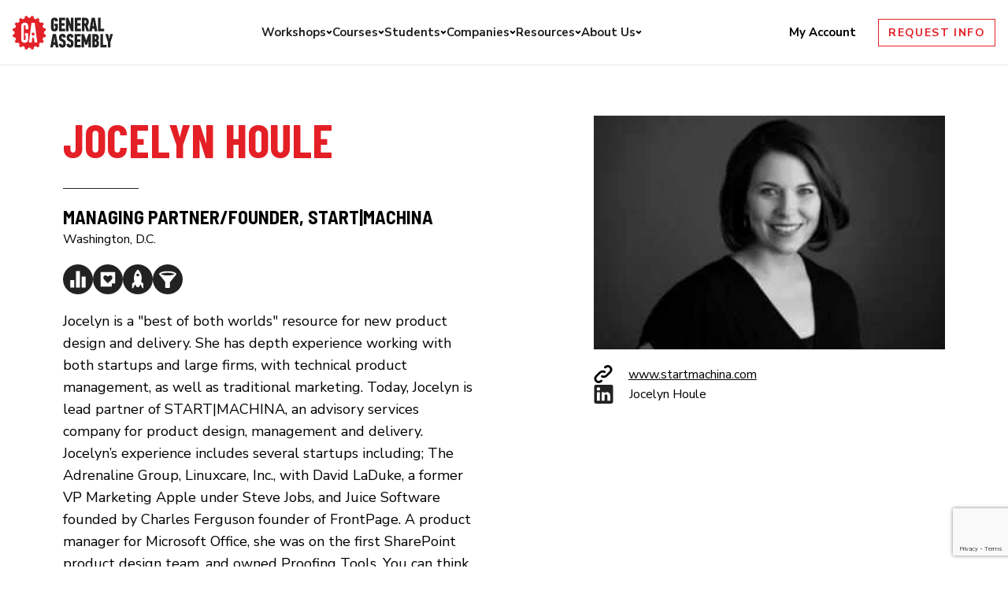

--- FILE ---
content_type: text/html; charset=utf-8
request_url: https://www.google.com/recaptcha/api2/anchor?ar=1&k=6Lev_HEoAAAAAHf7psBpw5EDu7uZsy4wecDOzo_V&co=aHR0cHM6Ly9nZW5lcmFsYXNzZW1iLmx5OjQ0Mw..&hl=en&v=PoyoqOPhxBO7pBk68S4YbpHZ&size=invisible&anchor-ms=20000&execute-ms=30000&cb=faliv6ybi9nc
body_size: 48581
content:
<!DOCTYPE HTML><html dir="ltr" lang="en"><head><meta http-equiv="Content-Type" content="text/html; charset=UTF-8">
<meta http-equiv="X-UA-Compatible" content="IE=edge">
<title>reCAPTCHA</title>
<style type="text/css">
/* cyrillic-ext */
@font-face {
  font-family: 'Roboto';
  font-style: normal;
  font-weight: 400;
  font-stretch: 100%;
  src: url(//fonts.gstatic.com/s/roboto/v48/KFO7CnqEu92Fr1ME7kSn66aGLdTylUAMa3GUBHMdazTgWw.woff2) format('woff2');
  unicode-range: U+0460-052F, U+1C80-1C8A, U+20B4, U+2DE0-2DFF, U+A640-A69F, U+FE2E-FE2F;
}
/* cyrillic */
@font-face {
  font-family: 'Roboto';
  font-style: normal;
  font-weight: 400;
  font-stretch: 100%;
  src: url(//fonts.gstatic.com/s/roboto/v48/KFO7CnqEu92Fr1ME7kSn66aGLdTylUAMa3iUBHMdazTgWw.woff2) format('woff2');
  unicode-range: U+0301, U+0400-045F, U+0490-0491, U+04B0-04B1, U+2116;
}
/* greek-ext */
@font-face {
  font-family: 'Roboto';
  font-style: normal;
  font-weight: 400;
  font-stretch: 100%;
  src: url(//fonts.gstatic.com/s/roboto/v48/KFO7CnqEu92Fr1ME7kSn66aGLdTylUAMa3CUBHMdazTgWw.woff2) format('woff2');
  unicode-range: U+1F00-1FFF;
}
/* greek */
@font-face {
  font-family: 'Roboto';
  font-style: normal;
  font-weight: 400;
  font-stretch: 100%;
  src: url(//fonts.gstatic.com/s/roboto/v48/KFO7CnqEu92Fr1ME7kSn66aGLdTylUAMa3-UBHMdazTgWw.woff2) format('woff2');
  unicode-range: U+0370-0377, U+037A-037F, U+0384-038A, U+038C, U+038E-03A1, U+03A3-03FF;
}
/* math */
@font-face {
  font-family: 'Roboto';
  font-style: normal;
  font-weight: 400;
  font-stretch: 100%;
  src: url(//fonts.gstatic.com/s/roboto/v48/KFO7CnqEu92Fr1ME7kSn66aGLdTylUAMawCUBHMdazTgWw.woff2) format('woff2');
  unicode-range: U+0302-0303, U+0305, U+0307-0308, U+0310, U+0312, U+0315, U+031A, U+0326-0327, U+032C, U+032F-0330, U+0332-0333, U+0338, U+033A, U+0346, U+034D, U+0391-03A1, U+03A3-03A9, U+03B1-03C9, U+03D1, U+03D5-03D6, U+03F0-03F1, U+03F4-03F5, U+2016-2017, U+2034-2038, U+203C, U+2040, U+2043, U+2047, U+2050, U+2057, U+205F, U+2070-2071, U+2074-208E, U+2090-209C, U+20D0-20DC, U+20E1, U+20E5-20EF, U+2100-2112, U+2114-2115, U+2117-2121, U+2123-214F, U+2190, U+2192, U+2194-21AE, U+21B0-21E5, U+21F1-21F2, U+21F4-2211, U+2213-2214, U+2216-22FF, U+2308-230B, U+2310, U+2319, U+231C-2321, U+2336-237A, U+237C, U+2395, U+239B-23B7, U+23D0, U+23DC-23E1, U+2474-2475, U+25AF, U+25B3, U+25B7, U+25BD, U+25C1, U+25CA, U+25CC, U+25FB, U+266D-266F, U+27C0-27FF, U+2900-2AFF, U+2B0E-2B11, U+2B30-2B4C, U+2BFE, U+3030, U+FF5B, U+FF5D, U+1D400-1D7FF, U+1EE00-1EEFF;
}
/* symbols */
@font-face {
  font-family: 'Roboto';
  font-style: normal;
  font-weight: 400;
  font-stretch: 100%;
  src: url(//fonts.gstatic.com/s/roboto/v48/KFO7CnqEu92Fr1ME7kSn66aGLdTylUAMaxKUBHMdazTgWw.woff2) format('woff2');
  unicode-range: U+0001-000C, U+000E-001F, U+007F-009F, U+20DD-20E0, U+20E2-20E4, U+2150-218F, U+2190, U+2192, U+2194-2199, U+21AF, U+21E6-21F0, U+21F3, U+2218-2219, U+2299, U+22C4-22C6, U+2300-243F, U+2440-244A, U+2460-24FF, U+25A0-27BF, U+2800-28FF, U+2921-2922, U+2981, U+29BF, U+29EB, U+2B00-2BFF, U+4DC0-4DFF, U+FFF9-FFFB, U+10140-1018E, U+10190-1019C, U+101A0, U+101D0-101FD, U+102E0-102FB, U+10E60-10E7E, U+1D2C0-1D2D3, U+1D2E0-1D37F, U+1F000-1F0FF, U+1F100-1F1AD, U+1F1E6-1F1FF, U+1F30D-1F30F, U+1F315, U+1F31C, U+1F31E, U+1F320-1F32C, U+1F336, U+1F378, U+1F37D, U+1F382, U+1F393-1F39F, U+1F3A7-1F3A8, U+1F3AC-1F3AF, U+1F3C2, U+1F3C4-1F3C6, U+1F3CA-1F3CE, U+1F3D4-1F3E0, U+1F3ED, U+1F3F1-1F3F3, U+1F3F5-1F3F7, U+1F408, U+1F415, U+1F41F, U+1F426, U+1F43F, U+1F441-1F442, U+1F444, U+1F446-1F449, U+1F44C-1F44E, U+1F453, U+1F46A, U+1F47D, U+1F4A3, U+1F4B0, U+1F4B3, U+1F4B9, U+1F4BB, U+1F4BF, U+1F4C8-1F4CB, U+1F4D6, U+1F4DA, U+1F4DF, U+1F4E3-1F4E6, U+1F4EA-1F4ED, U+1F4F7, U+1F4F9-1F4FB, U+1F4FD-1F4FE, U+1F503, U+1F507-1F50B, U+1F50D, U+1F512-1F513, U+1F53E-1F54A, U+1F54F-1F5FA, U+1F610, U+1F650-1F67F, U+1F687, U+1F68D, U+1F691, U+1F694, U+1F698, U+1F6AD, U+1F6B2, U+1F6B9-1F6BA, U+1F6BC, U+1F6C6-1F6CF, U+1F6D3-1F6D7, U+1F6E0-1F6EA, U+1F6F0-1F6F3, U+1F6F7-1F6FC, U+1F700-1F7FF, U+1F800-1F80B, U+1F810-1F847, U+1F850-1F859, U+1F860-1F887, U+1F890-1F8AD, U+1F8B0-1F8BB, U+1F8C0-1F8C1, U+1F900-1F90B, U+1F93B, U+1F946, U+1F984, U+1F996, U+1F9E9, U+1FA00-1FA6F, U+1FA70-1FA7C, U+1FA80-1FA89, U+1FA8F-1FAC6, U+1FACE-1FADC, U+1FADF-1FAE9, U+1FAF0-1FAF8, U+1FB00-1FBFF;
}
/* vietnamese */
@font-face {
  font-family: 'Roboto';
  font-style: normal;
  font-weight: 400;
  font-stretch: 100%;
  src: url(//fonts.gstatic.com/s/roboto/v48/KFO7CnqEu92Fr1ME7kSn66aGLdTylUAMa3OUBHMdazTgWw.woff2) format('woff2');
  unicode-range: U+0102-0103, U+0110-0111, U+0128-0129, U+0168-0169, U+01A0-01A1, U+01AF-01B0, U+0300-0301, U+0303-0304, U+0308-0309, U+0323, U+0329, U+1EA0-1EF9, U+20AB;
}
/* latin-ext */
@font-face {
  font-family: 'Roboto';
  font-style: normal;
  font-weight: 400;
  font-stretch: 100%;
  src: url(//fonts.gstatic.com/s/roboto/v48/KFO7CnqEu92Fr1ME7kSn66aGLdTylUAMa3KUBHMdazTgWw.woff2) format('woff2');
  unicode-range: U+0100-02BA, U+02BD-02C5, U+02C7-02CC, U+02CE-02D7, U+02DD-02FF, U+0304, U+0308, U+0329, U+1D00-1DBF, U+1E00-1E9F, U+1EF2-1EFF, U+2020, U+20A0-20AB, U+20AD-20C0, U+2113, U+2C60-2C7F, U+A720-A7FF;
}
/* latin */
@font-face {
  font-family: 'Roboto';
  font-style: normal;
  font-weight: 400;
  font-stretch: 100%;
  src: url(//fonts.gstatic.com/s/roboto/v48/KFO7CnqEu92Fr1ME7kSn66aGLdTylUAMa3yUBHMdazQ.woff2) format('woff2');
  unicode-range: U+0000-00FF, U+0131, U+0152-0153, U+02BB-02BC, U+02C6, U+02DA, U+02DC, U+0304, U+0308, U+0329, U+2000-206F, U+20AC, U+2122, U+2191, U+2193, U+2212, U+2215, U+FEFF, U+FFFD;
}
/* cyrillic-ext */
@font-face {
  font-family: 'Roboto';
  font-style: normal;
  font-weight: 500;
  font-stretch: 100%;
  src: url(//fonts.gstatic.com/s/roboto/v48/KFO7CnqEu92Fr1ME7kSn66aGLdTylUAMa3GUBHMdazTgWw.woff2) format('woff2');
  unicode-range: U+0460-052F, U+1C80-1C8A, U+20B4, U+2DE0-2DFF, U+A640-A69F, U+FE2E-FE2F;
}
/* cyrillic */
@font-face {
  font-family: 'Roboto';
  font-style: normal;
  font-weight: 500;
  font-stretch: 100%;
  src: url(//fonts.gstatic.com/s/roboto/v48/KFO7CnqEu92Fr1ME7kSn66aGLdTylUAMa3iUBHMdazTgWw.woff2) format('woff2');
  unicode-range: U+0301, U+0400-045F, U+0490-0491, U+04B0-04B1, U+2116;
}
/* greek-ext */
@font-face {
  font-family: 'Roboto';
  font-style: normal;
  font-weight: 500;
  font-stretch: 100%;
  src: url(//fonts.gstatic.com/s/roboto/v48/KFO7CnqEu92Fr1ME7kSn66aGLdTylUAMa3CUBHMdazTgWw.woff2) format('woff2');
  unicode-range: U+1F00-1FFF;
}
/* greek */
@font-face {
  font-family: 'Roboto';
  font-style: normal;
  font-weight: 500;
  font-stretch: 100%;
  src: url(//fonts.gstatic.com/s/roboto/v48/KFO7CnqEu92Fr1ME7kSn66aGLdTylUAMa3-UBHMdazTgWw.woff2) format('woff2');
  unicode-range: U+0370-0377, U+037A-037F, U+0384-038A, U+038C, U+038E-03A1, U+03A3-03FF;
}
/* math */
@font-face {
  font-family: 'Roboto';
  font-style: normal;
  font-weight: 500;
  font-stretch: 100%;
  src: url(//fonts.gstatic.com/s/roboto/v48/KFO7CnqEu92Fr1ME7kSn66aGLdTylUAMawCUBHMdazTgWw.woff2) format('woff2');
  unicode-range: U+0302-0303, U+0305, U+0307-0308, U+0310, U+0312, U+0315, U+031A, U+0326-0327, U+032C, U+032F-0330, U+0332-0333, U+0338, U+033A, U+0346, U+034D, U+0391-03A1, U+03A3-03A9, U+03B1-03C9, U+03D1, U+03D5-03D6, U+03F0-03F1, U+03F4-03F5, U+2016-2017, U+2034-2038, U+203C, U+2040, U+2043, U+2047, U+2050, U+2057, U+205F, U+2070-2071, U+2074-208E, U+2090-209C, U+20D0-20DC, U+20E1, U+20E5-20EF, U+2100-2112, U+2114-2115, U+2117-2121, U+2123-214F, U+2190, U+2192, U+2194-21AE, U+21B0-21E5, U+21F1-21F2, U+21F4-2211, U+2213-2214, U+2216-22FF, U+2308-230B, U+2310, U+2319, U+231C-2321, U+2336-237A, U+237C, U+2395, U+239B-23B7, U+23D0, U+23DC-23E1, U+2474-2475, U+25AF, U+25B3, U+25B7, U+25BD, U+25C1, U+25CA, U+25CC, U+25FB, U+266D-266F, U+27C0-27FF, U+2900-2AFF, U+2B0E-2B11, U+2B30-2B4C, U+2BFE, U+3030, U+FF5B, U+FF5D, U+1D400-1D7FF, U+1EE00-1EEFF;
}
/* symbols */
@font-face {
  font-family: 'Roboto';
  font-style: normal;
  font-weight: 500;
  font-stretch: 100%;
  src: url(//fonts.gstatic.com/s/roboto/v48/KFO7CnqEu92Fr1ME7kSn66aGLdTylUAMaxKUBHMdazTgWw.woff2) format('woff2');
  unicode-range: U+0001-000C, U+000E-001F, U+007F-009F, U+20DD-20E0, U+20E2-20E4, U+2150-218F, U+2190, U+2192, U+2194-2199, U+21AF, U+21E6-21F0, U+21F3, U+2218-2219, U+2299, U+22C4-22C6, U+2300-243F, U+2440-244A, U+2460-24FF, U+25A0-27BF, U+2800-28FF, U+2921-2922, U+2981, U+29BF, U+29EB, U+2B00-2BFF, U+4DC0-4DFF, U+FFF9-FFFB, U+10140-1018E, U+10190-1019C, U+101A0, U+101D0-101FD, U+102E0-102FB, U+10E60-10E7E, U+1D2C0-1D2D3, U+1D2E0-1D37F, U+1F000-1F0FF, U+1F100-1F1AD, U+1F1E6-1F1FF, U+1F30D-1F30F, U+1F315, U+1F31C, U+1F31E, U+1F320-1F32C, U+1F336, U+1F378, U+1F37D, U+1F382, U+1F393-1F39F, U+1F3A7-1F3A8, U+1F3AC-1F3AF, U+1F3C2, U+1F3C4-1F3C6, U+1F3CA-1F3CE, U+1F3D4-1F3E0, U+1F3ED, U+1F3F1-1F3F3, U+1F3F5-1F3F7, U+1F408, U+1F415, U+1F41F, U+1F426, U+1F43F, U+1F441-1F442, U+1F444, U+1F446-1F449, U+1F44C-1F44E, U+1F453, U+1F46A, U+1F47D, U+1F4A3, U+1F4B0, U+1F4B3, U+1F4B9, U+1F4BB, U+1F4BF, U+1F4C8-1F4CB, U+1F4D6, U+1F4DA, U+1F4DF, U+1F4E3-1F4E6, U+1F4EA-1F4ED, U+1F4F7, U+1F4F9-1F4FB, U+1F4FD-1F4FE, U+1F503, U+1F507-1F50B, U+1F50D, U+1F512-1F513, U+1F53E-1F54A, U+1F54F-1F5FA, U+1F610, U+1F650-1F67F, U+1F687, U+1F68D, U+1F691, U+1F694, U+1F698, U+1F6AD, U+1F6B2, U+1F6B9-1F6BA, U+1F6BC, U+1F6C6-1F6CF, U+1F6D3-1F6D7, U+1F6E0-1F6EA, U+1F6F0-1F6F3, U+1F6F7-1F6FC, U+1F700-1F7FF, U+1F800-1F80B, U+1F810-1F847, U+1F850-1F859, U+1F860-1F887, U+1F890-1F8AD, U+1F8B0-1F8BB, U+1F8C0-1F8C1, U+1F900-1F90B, U+1F93B, U+1F946, U+1F984, U+1F996, U+1F9E9, U+1FA00-1FA6F, U+1FA70-1FA7C, U+1FA80-1FA89, U+1FA8F-1FAC6, U+1FACE-1FADC, U+1FADF-1FAE9, U+1FAF0-1FAF8, U+1FB00-1FBFF;
}
/* vietnamese */
@font-face {
  font-family: 'Roboto';
  font-style: normal;
  font-weight: 500;
  font-stretch: 100%;
  src: url(//fonts.gstatic.com/s/roboto/v48/KFO7CnqEu92Fr1ME7kSn66aGLdTylUAMa3OUBHMdazTgWw.woff2) format('woff2');
  unicode-range: U+0102-0103, U+0110-0111, U+0128-0129, U+0168-0169, U+01A0-01A1, U+01AF-01B0, U+0300-0301, U+0303-0304, U+0308-0309, U+0323, U+0329, U+1EA0-1EF9, U+20AB;
}
/* latin-ext */
@font-face {
  font-family: 'Roboto';
  font-style: normal;
  font-weight: 500;
  font-stretch: 100%;
  src: url(//fonts.gstatic.com/s/roboto/v48/KFO7CnqEu92Fr1ME7kSn66aGLdTylUAMa3KUBHMdazTgWw.woff2) format('woff2');
  unicode-range: U+0100-02BA, U+02BD-02C5, U+02C7-02CC, U+02CE-02D7, U+02DD-02FF, U+0304, U+0308, U+0329, U+1D00-1DBF, U+1E00-1E9F, U+1EF2-1EFF, U+2020, U+20A0-20AB, U+20AD-20C0, U+2113, U+2C60-2C7F, U+A720-A7FF;
}
/* latin */
@font-face {
  font-family: 'Roboto';
  font-style: normal;
  font-weight: 500;
  font-stretch: 100%;
  src: url(//fonts.gstatic.com/s/roboto/v48/KFO7CnqEu92Fr1ME7kSn66aGLdTylUAMa3yUBHMdazQ.woff2) format('woff2');
  unicode-range: U+0000-00FF, U+0131, U+0152-0153, U+02BB-02BC, U+02C6, U+02DA, U+02DC, U+0304, U+0308, U+0329, U+2000-206F, U+20AC, U+2122, U+2191, U+2193, U+2212, U+2215, U+FEFF, U+FFFD;
}
/* cyrillic-ext */
@font-face {
  font-family: 'Roboto';
  font-style: normal;
  font-weight: 900;
  font-stretch: 100%;
  src: url(//fonts.gstatic.com/s/roboto/v48/KFO7CnqEu92Fr1ME7kSn66aGLdTylUAMa3GUBHMdazTgWw.woff2) format('woff2');
  unicode-range: U+0460-052F, U+1C80-1C8A, U+20B4, U+2DE0-2DFF, U+A640-A69F, U+FE2E-FE2F;
}
/* cyrillic */
@font-face {
  font-family: 'Roboto';
  font-style: normal;
  font-weight: 900;
  font-stretch: 100%;
  src: url(//fonts.gstatic.com/s/roboto/v48/KFO7CnqEu92Fr1ME7kSn66aGLdTylUAMa3iUBHMdazTgWw.woff2) format('woff2');
  unicode-range: U+0301, U+0400-045F, U+0490-0491, U+04B0-04B1, U+2116;
}
/* greek-ext */
@font-face {
  font-family: 'Roboto';
  font-style: normal;
  font-weight: 900;
  font-stretch: 100%;
  src: url(//fonts.gstatic.com/s/roboto/v48/KFO7CnqEu92Fr1ME7kSn66aGLdTylUAMa3CUBHMdazTgWw.woff2) format('woff2');
  unicode-range: U+1F00-1FFF;
}
/* greek */
@font-face {
  font-family: 'Roboto';
  font-style: normal;
  font-weight: 900;
  font-stretch: 100%;
  src: url(//fonts.gstatic.com/s/roboto/v48/KFO7CnqEu92Fr1ME7kSn66aGLdTylUAMa3-UBHMdazTgWw.woff2) format('woff2');
  unicode-range: U+0370-0377, U+037A-037F, U+0384-038A, U+038C, U+038E-03A1, U+03A3-03FF;
}
/* math */
@font-face {
  font-family: 'Roboto';
  font-style: normal;
  font-weight: 900;
  font-stretch: 100%;
  src: url(//fonts.gstatic.com/s/roboto/v48/KFO7CnqEu92Fr1ME7kSn66aGLdTylUAMawCUBHMdazTgWw.woff2) format('woff2');
  unicode-range: U+0302-0303, U+0305, U+0307-0308, U+0310, U+0312, U+0315, U+031A, U+0326-0327, U+032C, U+032F-0330, U+0332-0333, U+0338, U+033A, U+0346, U+034D, U+0391-03A1, U+03A3-03A9, U+03B1-03C9, U+03D1, U+03D5-03D6, U+03F0-03F1, U+03F4-03F5, U+2016-2017, U+2034-2038, U+203C, U+2040, U+2043, U+2047, U+2050, U+2057, U+205F, U+2070-2071, U+2074-208E, U+2090-209C, U+20D0-20DC, U+20E1, U+20E5-20EF, U+2100-2112, U+2114-2115, U+2117-2121, U+2123-214F, U+2190, U+2192, U+2194-21AE, U+21B0-21E5, U+21F1-21F2, U+21F4-2211, U+2213-2214, U+2216-22FF, U+2308-230B, U+2310, U+2319, U+231C-2321, U+2336-237A, U+237C, U+2395, U+239B-23B7, U+23D0, U+23DC-23E1, U+2474-2475, U+25AF, U+25B3, U+25B7, U+25BD, U+25C1, U+25CA, U+25CC, U+25FB, U+266D-266F, U+27C0-27FF, U+2900-2AFF, U+2B0E-2B11, U+2B30-2B4C, U+2BFE, U+3030, U+FF5B, U+FF5D, U+1D400-1D7FF, U+1EE00-1EEFF;
}
/* symbols */
@font-face {
  font-family: 'Roboto';
  font-style: normal;
  font-weight: 900;
  font-stretch: 100%;
  src: url(//fonts.gstatic.com/s/roboto/v48/KFO7CnqEu92Fr1ME7kSn66aGLdTylUAMaxKUBHMdazTgWw.woff2) format('woff2');
  unicode-range: U+0001-000C, U+000E-001F, U+007F-009F, U+20DD-20E0, U+20E2-20E4, U+2150-218F, U+2190, U+2192, U+2194-2199, U+21AF, U+21E6-21F0, U+21F3, U+2218-2219, U+2299, U+22C4-22C6, U+2300-243F, U+2440-244A, U+2460-24FF, U+25A0-27BF, U+2800-28FF, U+2921-2922, U+2981, U+29BF, U+29EB, U+2B00-2BFF, U+4DC0-4DFF, U+FFF9-FFFB, U+10140-1018E, U+10190-1019C, U+101A0, U+101D0-101FD, U+102E0-102FB, U+10E60-10E7E, U+1D2C0-1D2D3, U+1D2E0-1D37F, U+1F000-1F0FF, U+1F100-1F1AD, U+1F1E6-1F1FF, U+1F30D-1F30F, U+1F315, U+1F31C, U+1F31E, U+1F320-1F32C, U+1F336, U+1F378, U+1F37D, U+1F382, U+1F393-1F39F, U+1F3A7-1F3A8, U+1F3AC-1F3AF, U+1F3C2, U+1F3C4-1F3C6, U+1F3CA-1F3CE, U+1F3D4-1F3E0, U+1F3ED, U+1F3F1-1F3F3, U+1F3F5-1F3F7, U+1F408, U+1F415, U+1F41F, U+1F426, U+1F43F, U+1F441-1F442, U+1F444, U+1F446-1F449, U+1F44C-1F44E, U+1F453, U+1F46A, U+1F47D, U+1F4A3, U+1F4B0, U+1F4B3, U+1F4B9, U+1F4BB, U+1F4BF, U+1F4C8-1F4CB, U+1F4D6, U+1F4DA, U+1F4DF, U+1F4E3-1F4E6, U+1F4EA-1F4ED, U+1F4F7, U+1F4F9-1F4FB, U+1F4FD-1F4FE, U+1F503, U+1F507-1F50B, U+1F50D, U+1F512-1F513, U+1F53E-1F54A, U+1F54F-1F5FA, U+1F610, U+1F650-1F67F, U+1F687, U+1F68D, U+1F691, U+1F694, U+1F698, U+1F6AD, U+1F6B2, U+1F6B9-1F6BA, U+1F6BC, U+1F6C6-1F6CF, U+1F6D3-1F6D7, U+1F6E0-1F6EA, U+1F6F0-1F6F3, U+1F6F7-1F6FC, U+1F700-1F7FF, U+1F800-1F80B, U+1F810-1F847, U+1F850-1F859, U+1F860-1F887, U+1F890-1F8AD, U+1F8B0-1F8BB, U+1F8C0-1F8C1, U+1F900-1F90B, U+1F93B, U+1F946, U+1F984, U+1F996, U+1F9E9, U+1FA00-1FA6F, U+1FA70-1FA7C, U+1FA80-1FA89, U+1FA8F-1FAC6, U+1FACE-1FADC, U+1FADF-1FAE9, U+1FAF0-1FAF8, U+1FB00-1FBFF;
}
/* vietnamese */
@font-face {
  font-family: 'Roboto';
  font-style: normal;
  font-weight: 900;
  font-stretch: 100%;
  src: url(//fonts.gstatic.com/s/roboto/v48/KFO7CnqEu92Fr1ME7kSn66aGLdTylUAMa3OUBHMdazTgWw.woff2) format('woff2');
  unicode-range: U+0102-0103, U+0110-0111, U+0128-0129, U+0168-0169, U+01A0-01A1, U+01AF-01B0, U+0300-0301, U+0303-0304, U+0308-0309, U+0323, U+0329, U+1EA0-1EF9, U+20AB;
}
/* latin-ext */
@font-face {
  font-family: 'Roboto';
  font-style: normal;
  font-weight: 900;
  font-stretch: 100%;
  src: url(//fonts.gstatic.com/s/roboto/v48/KFO7CnqEu92Fr1ME7kSn66aGLdTylUAMa3KUBHMdazTgWw.woff2) format('woff2');
  unicode-range: U+0100-02BA, U+02BD-02C5, U+02C7-02CC, U+02CE-02D7, U+02DD-02FF, U+0304, U+0308, U+0329, U+1D00-1DBF, U+1E00-1E9F, U+1EF2-1EFF, U+2020, U+20A0-20AB, U+20AD-20C0, U+2113, U+2C60-2C7F, U+A720-A7FF;
}
/* latin */
@font-face {
  font-family: 'Roboto';
  font-style: normal;
  font-weight: 900;
  font-stretch: 100%;
  src: url(//fonts.gstatic.com/s/roboto/v48/KFO7CnqEu92Fr1ME7kSn66aGLdTylUAMa3yUBHMdazQ.woff2) format('woff2');
  unicode-range: U+0000-00FF, U+0131, U+0152-0153, U+02BB-02BC, U+02C6, U+02DA, U+02DC, U+0304, U+0308, U+0329, U+2000-206F, U+20AC, U+2122, U+2191, U+2193, U+2212, U+2215, U+FEFF, U+FFFD;
}

</style>
<link rel="stylesheet" type="text/css" href="https://www.gstatic.com/recaptcha/releases/PoyoqOPhxBO7pBk68S4YbpHZ/styles__ltr.css">
<script nonce="oEkG3EyLF2zpRtwbN1VWNQ" type="text/javascript">window['__recaptcha_api'] = 'https://www.google.com/recaptcha/api2/';</script>
<script type="text/javascript" src="https://www.gstatic.com/recaptcha/releases/PoyoqOPhxBO7pBk68S4YbpHZ/recaptcha__en.js" nonce="oEkG3EyLF2zpRtwbN1VWNQ">
      
    </script></head>
<body><div id="rc-anchor-alert" class="rc-anchor-alert"></div>
<input type="hidden" id="recaptcha-token" value="[base64]">
<script type="text/javascript" nonce="oEkG3EyLF2zpRtwbN1VWNQ">
      recaptcha.anchor.Main.init("[\x22ainput\x22,[\x22bgdata\x22,\x22\x22,\[base64]/[base64]/[base64]/[base64]/[base64]/[base64]/[base64]/[base64]/[base64]/[base64]\\u003d\x22,\[base64]\\u003d\\u003d\x22,\x22w7svw4BVDcOuGirDrmfDhMOmw6o1w50Vw4MSw4ofSixFA8KGCMKbwpU2IF7DpxbDo8OVQ1s1EsK+O0xmw4sQw7vDicOqw63Ck8K0BMKrTsOKX0HDh8K2J8KIw5jCncOSJ8OlwqXCl1XDqW/DrTrDqio5KMKyB8O1XBfDgcKLAmYbw4zCsS7Cjmkxwq/DvMKcw4Qgwq3CuMOzOcKKNMKhOMOGwrMOKz7CqVNHYg7CnMOGahEmL8KDwosgwrMlQcOMw5pXw71YwqhTVcOYO8K8w7NoVTZuw61twoHCucOCS8OjZT/CjsOUw5d2w6/DjcKPU8OHw5PDq8Odwp4+w77Cp8OFBEXDkmwzwqPDqcO9Z2JaScOYC3zDi8KewqhEw4HDjMOTwposwqTDtEhCw7FgwoAvwqsaXT7CiWnCu2DClFzCvsOidELCu2VRbsK/UiPCjsOkw4oJDCRbYXlkPMOUw7DClMOWLnjDkD4PGngcYHLCkQlLUgsFXQUwe8KUPn/DncO3IMKFwrXDjcKsRE8+RTXCtMOYdcKAw5/Dtk3DjXnDpcOfwrbCnT9YOsKJwqfCggDCmnfCqsKNwojDmsOKZ1lrME/DmEUbehVEI8OewqDCq3h1eVZzcwvCvcKcccO5fMOWC8KcP8OjwpNAKgXDhMOOHVTDtcKvw5gCEsOVw5d4wrnCjHdKwoHDkFU4PMO+bsOdTMOKWlfCg2/DpytkwoXDuR/CrV8yFVPDkcK2OcOzSy/DrGhAKcKVwrV8MgnCgxZLw5psw7DCncO5wqxpXWzCvjXCvSg0w63Dkj0Dwq/[base64]/DlsKywphqwpspwrjCoinCq8ORVsKMwoNoewI8FsO8wpMjw5jCpMOMwox0AsKPC8OhSknDlsKWw7zDlAnCo8KddsOlYsOQAldXdDo3wo5ew5Byw7fDtSbChRkmMMOydzjDonEXVcOEw7PChEhQwqnClxdYVVbCkmvDoipBw51JCMOIVwhsw4c+Hglkwq3CnAzDlcO/w6ZLIMOhAsOBHMKBw40jC8K1w5rDu8OwcsKAw7PCkMOOFUjDjMKlw5IhF1HCrCzDqzE5D8Oye38hw5XCi0jCj8OzKXvCk1VHw7VQwqXCm8KPwoHCsMK1dTzCom3CpcKQw7rCrMOzfsOTw648wrXCrMKtPFIrcBYOB8KBwpHCmWXDuGDCsTU6wqk8wqbCh8OcFcKbPw/DrFsrccO5woTCmmhoSlAjwpXCmxppw4dAdmPDoBLCiH8bLcKJw6XDn8K5w5cdHFTDjsOfwp7CnMOBNsOMZMOSccKhw4PDhlrDvDTDosO/CMKOERPCrydMBMOIwrs1IcKnwoAaJsKcw7V4wp9RP8OeworDj8KofwEBw4LDlcKvJT/DsUrCpcOgJBPDqDRkB3Bfw4nCnW3DriDDkiYoAl/DgRvCsnlgehg8w6zDhcO0WR7DoUZ9TzlETsOIw7bDgFVjw7IHw5YWw7U5wqLCn8KiHBbDvcOPwr8PwpvDgmMswqVUMmoidU3CjDPCtHE7w6UER8O9L1cCw6vCncO8wqHDhwkgKsOXw6t9VW8EwozCp8K/wrrDssO2w7DCvcOJw7fDg8K3e0FJwpPCsxt1ODvCvsOUBMK8wofDmMOnw5N+w7zClMKEwpXCucK/K0jCug1Qw7/Cp2LCnBnDhcOIw7pIRMKcYsKrHGDCrCEpw6PCvsOOwpt7w4PDvcKewoTDgBILEsOJwqDCisOsw6VXbcOQa1vCsMOMBg7Du8ORecKTWFp1ACNwwosWYUhxYMOHRMKSw5bCoMKRw6gFbMKSacK4JQpnHMK6w6TDgXPDqXPCm1vCjHJFNsKESMOgw4V/w7J9wqp1HgzCscKbWjrDqcKBcsKFw612w6peBcKpw6bDtMOmwrrDojnDucKSw6DClMKeSUzCqF02bMKVwr/[base64]/[base64]/DuVccw4ZpasOuwoAmHMOPw5LCvsOww6Abwp7Dh8OhUMKSw61GwoPCkAk7D8Oww6IUw5/[base64]/CqcO7w67DhsO3w49jw7/Dt8KawqpCw6nDh8OlwqHCkcOPUE0Kw6fCjsOjwpbDsSMUZyZuw4rDsMOPG2nDolrDsMOwaFjCo8OFe8KlwqTDoMOKw7zCncKSw55nw6YLwpJ0w63Dk3jCkW3DjHTDksKXw5vDuT16wq5hM8KcKsK0NcOlwoXCv8KJc8K/wolXHXU+CcKCN8Oqw5APwrkRW8KYw6MeKQUGwo5uWcK1wrwQw7DDg3pLRTbDkMOpwoDCncOyPDHChcK3wqUewpcew454FMOTa2p8JMOhaMKtNcKAIw/CkDU+w5bDmXcOw4BewpsEw6LDp00lMsKmwr/DgEwKw5zCg13CiMOiFXfDvMOwNkgjQFgKCcOSwpLDg0bCj8OVw73DvS7Dh8ONRg/Dug1qwo1Hw7NnwqDCrsKUwqISMMOWXinCnmzCvDjCs0PDonMmwpzDkcKMEHEjw4sNP8Oowo4aVcOPaV58ZsO+JcO3fMOQwqfDn0fCsnxtEsOoO0vCgcKQwr3CvHJcwpw+I8KnGMOpw4fDrSZ3w6fDvHh/w67CiMOlw7PDpcOEwrHDmXDDlSlAw6LCoizCpsKoGloYw7PCscKSeCTCqMKHw51FEkXDp0rCiMKHwrbCszccwrbCkj7Du8Ozw7Yowr4ew73DvggdPsKHw6zDkGoBSsObL8KJGgvDosKKZCrDi8K3w6g2wr8iFjPCr8ORwqUAScOBwqp4OsOsS8Oob8OzIjN/[base64]/DpC7DisOlXcOhw4zDljMlWgHCiRXCu8KgwpVRw7vCksO2wrTDmQLDtMK6w7vCjBIowoPCuz3DjMKVIBItAUnDmcOpJS/DrMKSw6Rzw4nCiRk6w7Jowr3Djh/CosKlw5LCoMOUQ8OpI8Kpd8OsUMOCwphfSMOWw6zDo0NdVsOIP8KLXcOnFMOnXg7CqMOhw6IiWjLDkivDv8O2wpDCpiUvw75XwoPDrgjDnlVZwr/CvMKPw7fDnxxdw49ZCMKQP8OSwpR5ScKXPmM6w4/[base64]/[base64]/CiVVhw4oNwoNRwrPCnwlWwrbCsCoZAsK1wr07wpXCjsKRw6QdwoguAcKNQWzDqktSM8KmDyICwqDCh8Olf8O0Onkjw5FXf8OWAMKWw61Nw5jCosOCdQkaw65pwoXCvFPCgcOyRcK6PiHCs8Orwo9mw4sSwqvDvDjDmVRYw7M1Ai7DmRU0PsO/[base64]/GcKVwpRVImsYRXrDtRPCocKJCMOBSULCoWMDw41LwrfCv2UdwoEJbyjDnMKowr5Kw7vCh8OCUEY7wqLCvMKHw6x0NcO8w5J8w7vDocOOwpQuw5lyw7bDmMOTNyPDiBvCq8OGbEcBw4BrdVnDssOrcMKUw5Emwohww5/ClcOAw7dWwpTDuMObw7HCq2VAYTPCmMKswo3Domdaw7hSw6TDimdmw6jCuVDDjsOkw4w5wo7CrMOLwoUnVsO/K8OqwqPDjcK1woxLW2EQw4xEw4fCoCTDjhRSRTYoHGvCvMKlfsKXwopbB8Oqb8K6Tm9MP8OpcxAjwqU/woYORsKpTcOtwqfCpSfCiwwGOMKzwrPDlhYjdMK6PMO9dX0fw6rDmsOHJBvDt8KBw6tgUCjCmMKsw5BjaMKKNiXDgEB1wqJuwrPDiMOfecOxwqfDucO4wpXCsy9Dw57CiMOrSibDosKQw7xkd8OAMyUCf8KKRsOswp/CqDU1EMOwQsOOw57ChCPCiMO9fMOtHlrCt8KBLsKdw6lFXyQTTsKePMOCw6vCucKrwoN+eMKtfMO1w6VIw7jDmcK3NnfDp08WwollCV19w47DqiTCs8OpYEZOwqkaFxLDp8OqwqPCicObw7LCmcK/woDDlCo0wpbCiXPChMKEwqI0bF7DlsOnwrfChcKlw6EawqfCt090SF/CmzfCik59SX7DmHkZwqPCjlFVM8OpXFlbXMOcwqLCk8OtwrTDmngBRMKgJcKmP8OWw7c3M8K2LMKSwojDsWTChcO8woQFwpnChhk7Kn3DjcO3wo9/PkUkw51jw5FhVcK/[base64]/[base64]/eykfHBIrw7rChMOuw6LDo8OxwoBsw4MJQTM/wqFEUjvCrcOsw6rDv8K7w7/DqyfDsE4rw5vDosKKBsOSYTfDvlTDp27CiMK7YRwpF1vCumHCs8O2wrQ7FS1MwrzCniMWWATCp2/DlFNUaTrDncK/aMOoSzBOwolrD8KYw5Aca1EObcOCw5LChsKzBAVRw6fDosKuDFIWdcO9IMOzXR3DiXciwpfDuMKVwrU4fFXDqsKVe8OSBUzDjBHDnMKVOwkkJ0HCjMKGw613w58UE8OQCcOAwofCtMOOTH13wr9wdcOkPsKSw7HCjmxkHsKxwoVDRgNFIMKEw4LCnkfCkcOSw7/[base64]/[base64]/[base64]/[base64]/Y2fCisOaawdgcxAaw60+w6rDgMKjwoZBwpzDjkh3w4TChcOyw5XClMKYwp/DhMKeM8KaScKtFkBjYcO5JsOHLMOmw791w7NLTSV1dsKaw5E7QsOpw6TDjMOJw7UZHBDCn8ORJsOBwonDnEHDgBQmwp9jwrpEw6UdB8KBWMK8w4RnW0/[base64]/DjcOCw7zDiMKOdVY9dBXDocOvGsOYWiEfD0JOwqrCiRRpwrTDlcObGFYPw4/CrcKNwp9Vw45Xw6PCthk0w5YzS2hqw4HDq8KnwoDCrnzDvhpPasOkG8OvwpbCt8Oyw74jBENUTDo+F8OoYsKKbMOyCVHCi8KKO8K3KcKHwr3Dmi3CgQwTfVl6w7bDlsORCSzCiMKlMmLClMK4ay3DnhPCm1fDmhvCoMKGw5k9w6jCsWNlfE/CkcOeWMKbwogXUUbCisK0MRQewoJ4ID4dNn4ww43Cj8K8wolkwp/ChcOoN8O+KcO/[base64]/[base64]/DiE7Ds8KnwqxvwqbDjcODwrhBwpFJwqsSwpcFw6XDrMKkcgzDqxTCtgjCusOmVMOJeMKdBMOmaMKGA8KKa1x9QVPCu8KgFsKBwowPKTwXAsOwwoV/[base64]/Dhi3CpUjCt8OUKmQYw4jCqMOawrUfeBQdwq/Dm0XCg8OaYzXDp8KHw4TClcOHwrPCqsKUw6gdwofCjxjCgQXCswPDg8KaOEnDisKJKcKtE8OuPwpyw7LCgB7DhyM0wp/Cv8OewoIMKMKqP3NUKMKxwoYpwqnChcKKBMKjZUlwwr3CpD7Dqws5dyDDjsOCw41Rw5p/w6zCp1nChsK6UsOuwoR7LcOhUsO3w5vDhUtgZsONUx/DuA/DlWwRSsOiwrXDtH0PK8K7w6VqdcO+ZDrDo8KwOMKsE8OXDQHDvcKkUcOJM0UiXm7DpMK+KcKywrlXIzVbw5NeBcK8wr7DqcOADsKvwpBZZ23DpG3CmXVJOcKHccOSw4/[base64]/CgsO+UTHCvyIlwofDgMKNw4PDusK3wpc/wqZSF0oPdMOzw5PDpRjCs1ZOewPCtMOoWMOywo7DjcKyw4zCmMKJw4TCtVNFwp12BcKxYsO2w7LCqkInwoYNTcKWKcOowpXDpMOIwpgZF8K3wpMJAcK7dBRKw63CvMO7wqLDlwlnUlR1VcKYwqnDjgN2w7s0aMOzwphGQsKKw4/Dl3piw5kAwqZHwrl9wrPCshzDk8KJEFzDuFnDpcOmS1zCgMOsORbDv8OIJGIyw57Dq2LDgcO/C8KsbzDDp8Krw7HDlsOGwpnDslZGVidkHsKfOExEw6ZCfcOEw4J6KHA7w5rCpwA/[base64]/DmBV8BcOMwpzCmMK0MzNBSsOtw655wqnDqXbCpsKfVGEww6cywpFITsKfUCQZe8K1dcOwwqDCqEZcw65BwrPCnDlFwrx6wr7Dg8K/WMOSw6vDgAg/w5t1GG0Uw4HDkcOkw4TDssKuAHTCv1XDjsKjZgdrbnvDqcOBEsOQC05PAARpDnXDs8OARUAMDncswqfDpwLDocKFw4lzw7PCvkZlwrAQwo5CfHPDrcOqV8O1wrrDh8OYecO4SsOpMQ9WGhx8AhBHwrDDvE7Cu1ghHjHDtMKvGX/DtcODTELCkQx9ZMKbFVXDrcKIwrjDl08RPcK6SsOxw4c7wqjCoMKGTi8ww7zCk8OBwrALSHnClcKIw7pcw5LCnMO1esORFxRcwrnCt8OwwqtkwoTCtQnDglYvVsKqw64dJmACMMKhWMOMwqvDj8KJw6/DisKyw6AuwrHCtcO2BsOlLsOeSjrClMOwwoVgwqoIwow7eBnCtz/CpHl+FcOBSnDDjsKJdMOFSCfDhcOLMsOjAkHDo8OjfTPDrRvDsMOaPMKZFhPCh8K3Sm0scFM7dsOOIGE6w6ZOV8KBw4RFwpbCvnsVwq/CrMKhw4fDjMK4H8KCUAY6OQgJdT7DqsOHEFpaIsK6eAvDtcKKwqHDinI1w4nCr8OYfjU4wp4WHMKoW8KmHW7ChcOKw704HFbCmsOSL8KHwooYwrzDmhXCsxbDlxhhwqESwrvDisOewrk4C1vDucOswonDlBJUwqDDi8KsAcKaw7LCugjCiMOIwo/[base64]/[base64]/L8KSVSnDtgttMQzCnAfDm8OQwrrCvsOpwrnCvwLDmmBPfcK9wrzDlMOFesOHwqBnwojDn8OGwqFxwpU8w5J+EsOvwolnfMO0wpUyw741R8Kpw70yw7LCjFRewprDssKqcijChxFIDjHCu8OGWMOKw6bCk8OEwr4sHH3DkMOgw57Cm8KMY8KhM3DDqWoaw61Ewo/[base64]/w4dBwqTDoid1w7AgC8Opwok2Pj9VwqM+NV/DhHR7wrt/LcO2w7vCpMKFG1ZZwp8CCxbCiC7DnMK0w7AxwqBiw7XDp3/[base64]/DgiEbL8KdN1/ChibCsGI7HXjCssKJw7YRw74KCcOBYSHDmMKww6PDgsK/ZnzDqcKKwotAwpsoEmRrBcOSdgx7wo3CqMO/SBEPR3B7M8K+YsONMwPCgic3RMKcOMK/bUBkw73DscKAZ8OBw4Fab0fDpWN1RETDpMOew5nDhSDCgSnDjV3CvMORCg5sUMKHEgRowpAawo7CoMOhP8K/BcKlI39PwqvCon81PcKWw5zCrcKGK8Kkw7jDosO/fF4PDsOjGsOkwonCsyrDj8KsenTCvMOiFXnDh8OEaB0fwoMBwoc8woXCunnDnMOSw7cSV8OnFsOrMMK9WMOJbcKCOsKkCMKrwpgvwo04wqkNwoBaXsKocV3Ck8KqUzEQbzQCJMO1SMKGHMKXwpFuWjPChi/DqQLDg8K/w5NUbEvDqsKpwoLDocOCw47DqsKLwqVgXsKHHB8LwpHDicOJSQ3DrHpld8O0AmTDpMKLwoheSsKWwrM3woPDqsONN0sDw5bCicO6GBs/[base64]/[base64]/DgsOGMMKSwrrDhQTDpsOlOcOwHWMPbcO7T8OYTHc2eMO+B8K8wqbDm8KtwqXDohRGw4pDw73DqsKOBMKZDsOZCsOML8K5W8KLw6zCoGXCjGDCt0NKB8ORwp7DmcO5w7nDrsKcUcKewoXCvUETEBjCoBHDi0RBL8KMw7jDj3fCtlIfS8OjwqlPw6c0YS/CrBERc8KQwo/Cp8K8w5pKWcK0K8KfwqNRwqkhwo/DjMKgwrQlWBHCucKuwphTwr8+OsK8csKFwo3Cvy0PKcKdJcK8w57Cm8KCESszw77DpV/[base64]/Ck8OaBVR9TcKaGl8GwpdyZ8K9csOfXsKkwpxVw4bDqcKDw7VAw6UxGcK7w4DDoibDtzhGwqDCpsOtOMKwwpRDD0nDkRjCs8KUF8ORJ8K6bh7CvFYZDsKjw7rCo8OHwpFKwq/CmcK7I8KLAFhLP8KKMQJqQnDCv8KewoQkwrzDsB3DtMKEWsKPw58Dd8K2w4vCisOAdynDkB/CrsK9bMOrw7bCrwDDvSMLDsOsKsKUwpjCtgfDm8KCwozDucKgwq0zLAHCsMOHGl4EaMKQwrMdw4s/wq/CpU1/wromwpXCpgo1WHQdAmbCk8OvfcOlSwMLw49MRMOjwrMOf8KDwrkvw6zDpWkgQMKsUFgnJ8OkTGLChWzCs8OybADDpDoqwrtySm8Xw6PCkFLDr2h8TBMew5vCjAVgwqkhwpY/w647fsKkw5nCsifDusOrwoLDn8Oxw5JZJsOowrYmwqApwoIAe8OBLcOpw7vDhsKyw7fDnFTCo8O/w7/DlsK8w7l/c2kOwpXCsEnDicKjc3RjR8KtTBVow6PDhsOpw6jDmTdYwpYzw51zwrjDpcKrBWgFw5LDjMOUf8O8w4xcAA/CosOiHApAw5xgf8OrwrbDoDrCkVDCvsOHG1TDvcO+w6/[base64]/Cr0/DpsKzw7/DjMO5NsKLwo0JGsOoK8OYwo/CpjfClTRjBcKEwrZeHCYSZDFRNcOrYTfDocOxw5ZkwoYTwr0cIC/[base64]/[base64]/EsKqCycxOSELwo3Dg8OYP8O4wqp6QVvCgSPCsMOkUkQPw54wWcKjOivDo8KbfyFrw4LDt8KeJnJQNMKMwrFOESdyCcKiRgHCvRHDvG95QULDrXoHw7hzw7wcLhsmY3nDtMO7wpNpYMOcDCdnd8O+V2wcwqkTwq/Ck3N1YjXDlgfDj8KTYcKRwrnCriVhZ8OEwqFvccKfM3zDkXRWEEMTKHHCr8OBwp/[base64]/[base64]/[base64]/[base64]/[base64]/UnPDnizDp8KHw450woXChU/Dn8OiA8OHCh4OCMKVRcK0bAbDiX/DpnphScKkw4DDsMKgwpXDrQ/DmsO3w7bDi0jCuyBpw6INwqMJw75Pw7zCv8O7wpXCisOTw44kYiAGE1LChMO9wpI7XMKuXkUUwqcIwqbCpsO1wpYlw5RcwrHCvsO/w5LCpMKLw4okL3zDpU/[base64]/wq5owoXDncOpPkvDvcKrw7jCiHYCw4fCuRZ5wo0KesKUwr0eWcOxQsKeccOiLsOnwpzDkDvCo8K0cH43YQPDisKaEcKEFFxmWiAywpFLwrRUZ8OLw5o9azV+PMOSYcOvw7zDoQ3CssOMwrnCqynDkBvDgMKLKMOewoNLWsKuecKWdhfDh8Oowp/DoUV5wo/DisKbcR7DpMKkwqbCrBDDu8KMXHEuw69fI8OxwqEaw5HDshTDrx86Z8OLwqo/EcKGQVXDsxsQw6/CncOCfsORw6nCmwnCoMOLG2nDgx3DgMKkM8OIB8K/w7PDhMKmJ8K1w7fCicKyw5jDnhrDrcOhFkxVVG3CplVawoViwr1vw7TCnGN2DcO9ZMOpK8Ofwow2b8K0wr7CgMKPGwfCp8Kfw6wBJ8K0QFFfwqBMA8OAZjoeWHcvw6AGewAZUMKWbMK2UcOBw5LCoMO8w7B3wp1qU8Ozw7BGbmdBwp/DmlxFAMOVeB8uwqTCpMOVwr5Dwo7DncKOYMKiwrfDrjTCqMK6D8Odw5LCl0rCnxLDnMODwokfw5PClmHCr8KPD8OMHzvDr8O7BcOnMMOew51Tw603w7ZbRXjDsRHCnHPCm8KrUxtqEHjCrWowwqx+YwHCqsKwYwcFPMKzw6lOw5TCuk/DusKlw4Fuw5HDrMKjwpJuJcKJwpVsw4jDh8OvfmrCtzPClMOAw6pkSQXDlcK+IArDpMKafsKPe3p7bsO9wp/Dq8KHC07DsMO2wrE3YWvCtsOuaAnCscK/SSjCo8KFwqhBwozDlWrDuQlewrEcJMO0wr5nw59/IMOVZkpeTlVndcKDFT0EUMOCwp4UcAPChXHCnwwpaR4kwrLCusKGRcKyw4VAO8O4wrAvewzCtW3Cv20MwpNtw7jDqQXCrsKfw5jDtTzCjEvCtzU7IsOAc8K/[base64]/wq3CkcKBEsKLUcOlw5FjHcO0AEUzMcOZwppiKSA6JcOUw7VtOlZhw7zDvlE4w4TDt8KOCsOlan/[base64]/CmQnChsKKACdfYzEKMmTCsi5oelEsw4rCjMKaE8KhOhEbw4DDoGfDvyDCkcOnw43CszQudMOMwp8LSMK/[base64]/w7I5woY6TjrDmsOrCyd9ACXCqx/DgDgYw6AhwrxEEsOywopRbsOrw6hda8O9wo5JBgo5alFewq/[base64]/CisK7wrbCtSAZYWYOP27CqcK4wrfCn8O8wplcw5kKw5jClsOpw6tYOWPCqj7DoVdQTV3DjcKmJ8KHKE90w5zDi0YmTXDCtsKlwr8lYsOzcjd/[base64]/CoBvDocOdY8OIw4cFw71+VcOaw68OBMOTwq0AHDHDt8K/ecOPw5nDlcKcwqzCiz3DhcOIw4pZHsOfTcO1UwHChj/CqMKeM2vDjsKhIsOQPW3DlMKSADspw7TDmMKTecO+IH/DpQTDjsKKwrzDoGsrImwRwr8lwp0Iw4HCrAXDjsKTwrXDvBEmGjs/[base64]/DhsKrw5IXUMK2woJuFRxGwofDgG16Amc5AMKsQ8O9KSjDjFjDpVAhAQhUw5fCiGJKLsKPD8ObTxLDiAxsM8KKwrEtRcOjw79WBsKqwozCr0cRe1UtQQAhFsOfw6LDmsOgG8Kqw48Qw5/CuinCmixxwo/[base64]/[base64]/[base64]/w7wvcHErw5/[base64]/DisKgFG5Qw5R6fRrCuMK8wpVbw6siIsKDw5lXw4/CgMOsw6xNbmR5CBzCh8O9OyvCpsKUw7DCjMKTw5g3IsO2U2J/bxXDkcKIwrZ/L03CjsKVwqJlTC1IwoA2KmTDuDLCqUtCw5/DjmzCmMK4GcKGw48dw5sCHBwPRzdfw5DDsFdtw7rCoRzCvQBJZx3CsMOCYRHClMOETMOfwoVAwqLCtWo5w4Ihw79Fw6fChcOYdUHCpcKKw5nDoR/DnsO6w4TDiMKpfsKPw5zDpzkREsO6w4lbOjYTwpjDqx7DvDUpUEXDjj3CrE9SGsOUDTkawrATw6l5w57ChD/DvhzCksOPYi8TYsKqSDnDll81IE06wonDg8OWCTo5C8OjbsKWw6QRw5DDp8Ogw7BEHjs3IAl5FcKXNsKRS8OjWkPDgXTClXrCm0ENWjsKw6xOGlvCt0swEsOWwrFQYMOxw7puwq83w5HDicOgw6HDuDbDomXCiRhNw7V8wp/[base64]/Ds8O/DsKtw4vClADDmyfDk8KZw5/DjmIzccKiw7PDt8O9bcOCwoVFwq3DjsOPfMKITsOyw7zDtcO2ZVdEwqd7PMKdJcKtw6zDgsKuSSF/[base64]/w4FUwo/Cp8KHLcOxVcK+wo0hc1F6fcOAY0otwoUhFmQXwqc0w7FyDwpDEghWw6bDoBjDrl7DncOvwoolw6/CgxbDqsOJa0XCpllZwrLDuws/YSnDgxNKw6PDo049wo3CosOQw4rDplzCshzChFxxWx8ow7vCgBQ/[base64]/DikDDo0bDqHXDjcOwKMK4QsO8w6DCr8KNQQrCrsOjwqE0bm/[base64]/CnENQdsOcwqDDhMOBwq4FwrfDqH7DqsKAG8KDAAE9SHvDq8Oqwp/DiMOZwp3Ds2HDsVY/wq8FccKawrzCtRzChMKRNsK/eTLDi8O/b0Vgw6HDscKAT0HCtxM/wqHDv00mIVt/HGZEw6pnWR5Jw7HCuCgQdW/[base64]/YyADw6BTwpzCm8KYeX4dGsOuwpkxO8KcFCtyw4TDg8Orw4N1ZcOBPsKGwogTwq4hTsOxwpgBw6nCl8KhRkTCu8O+w5xGwpc8w4HCqMKtd0pdJ8KOXsOtMmXDvDbDlsK8wqFewo9jwr7CkkQ7XnbCrsKxwqzDo8K/w7nCigEzGmUbw4o0w47CtkJxPlHChFHDhsO2wpzDvSHCmMOmKWHDjMKSXBnDo8O8w4ghVsO9w6jClm/DpcKiAcKSdsKKw4bDg0nDjsKpQMOpwq/DsxELwpNeUMOfw4jDhH4fwo0gwo7Cq2zDlQhWw6jCmW/[base64]/HBtBw4bDlsKTw6rDj8KyXcKewqrDmMO+XsO4SsKwH8OQwoc4YMONCcK8LsOYDGfCi1bCgTbCv8OPGDTCpcK4Yl7DtcOmNsKwSMKBOcO9wqPDhA3DisOHwqUwEMKNWsOcREQ1XsOIw4HCt8Kyw5wxwprDqx/[base64]/CniJbb8KBwot5w4EHw4N1W1LDu2hWeDrCq8O6wpjCp3sYwrgpw7wRwobCgMOUZcKRDV3DncOFw7PDjMOBPsKOdiPDmCBENsKXFCxNw5jDmEnDvMOowpNmEzkGw5Uuw6LCv8O2woXDpMKfw544OMOiw6d+wqvDkcOYH8KMwoBcTA/[base64]/DpcKXw6vCv1HClMOTwofCuMOBJ8KaOcOxScKAwpDDisOxF8KHwrPCr8OMwpA4YhXDqF7DkElow7hHPcOLw7BUD8K1w7ITbMODA8OlwrEaw6w8VBbCt8KzRCjDrTnCsRjDlsKLIsOFwrgPwqLDhk5JPB8tw6NuwoMbR8KhVVjDqxJCem7DvMKswrdZXsK/[base64]/Cq8OqQA3Cgz0SCcOdwqU6wosCw73Ds3vDgcKEwqY3Jk8hwpAMw4tkw5B2D2FtwojDkMKbN8Osw4TCu1s/wrQjGh5pw5fCjsKyw4JOw7DDuS4Vw5HDqjlkUsOxbMKJw7fCmmUfwqTDk2k5OHPCnGUDw7oTw4TDujFYw6tuHiTDjMKQw53CjCnCkMOBwopbRcKbbMOscCokwobDhQHCgMKZaBNETiAzQgLCjRUoXHIyw78+CxcSZsK5w60swo/[base64]/Cq04Yw6RKQMKRw7fDmsORPmUBwo3DuErCn8OvPT7DicO5wovCmsOEwo/DrSLDhsK8w6rCq20mP28XDxhMFcKhFWUdZypnMRLCkBbDhUhaw6bDnQIQCMKhw4cfwpnDtCvDpRHCvcK6wqRkLFV0dMOSRj7Ci8OLJCXDs8OZw51gwp0sFsOcw5VkG8OTcSYuQsONw4bDsBdowqjCtQ/Dnn3CuWzDg8Onwokgw5XCuh3CuipCw7B4woPDv8OTwowAd0/DoMKEbGRBQ2R9woFtOynCvMOjWsOBOGBRwophwrxoHsKIRcOMwofDksKDw6DDqychWMOLAnnChjpFEgoPwrVIQioqacKWFUUfSX5sQm1+alQrU8ObIhdHwo/Dg1rDtsKXw5QMw5rDlCHDomBbfsKIwpvCt0caS8KQa3DCvcONwqwVw4rCqGYXwq/CvcK6w7PCucOxAcKZwr7DqnhCN8OAwrhEwps5wqJPT2N+BQglNMK+woXDkcKhAMOIwpvCuGhqw6zCkUVKwoNew5ltw6MLesOYGcO1wp8FdMOpwo0caTpSw79yGF5Aw7ERPMK/wqTDhw/Dm8KPwrTCuhHCkx/Cj8O4XcOnYsKOwqpvwqsXN8KgwpcVb8OmwrVsw6nDrSDDoUZzbl/Dhgc9IMKrwqfDlcOvc3rCtxxCwp45w40/wqbDjEkMWC7Dn8ORwromwrLDncO2w4FHa1BiwqjDm8OnwpXDr8K2wo09YMKPw67Dn8KsYcO7BMKEKQdKZ8Omw47ClgsuwqbDo1Qdw7Zew6rDizROc8KrL8K4Z8OTQcO7w5o9CcOwGAXDrMOscMKTw7IANGXDvsKkw4PDgCPDrVAsRHBuO20zwrnDjWvDmzDDqsOQAW/DkgfDiSPCqBjCjsOOwp0mw4cXUBwaw63Ctloww4jDgcKGwoPCn34Jw4XDu1QGR0Rzw4poYcKKwozCtHfDuELDmMOFw4NfwoJIdcK/w7vDsgQQw7hVBlcBw5dmPA4wb3tqwr9OYcKZNsKtXnZbfMKjNQDDrVTDkyvDvsKcw7bCt8O+wog9wqpvZcOrD8OhHDMvw4BewqJrCSDDtMOBNHUgwonCjF/CmhDCo3vDrj7Ds8OPw6Nuwo9VwqFNN0HDt37DmxzCoMOoKiQYK8OJX2EMbULDv1cJEy7CuF5gXsOSw4dOWSMPaG3Dp8OfPBV6wqTDgRbDnMK9w4oJLkfDsMOQEV/DkBQ+CcK/[base64]/[base64]/DsHopwppFXMO0wqcJR2/Dr2bDiMOVTMKXVlNUHsKiwogQwqnDgix7EXMwOgVpwoHDq3cVw5w/[base64]/DkMKBGAzCmijDhcOQecOPVmZWRsKHbg7CkcO5ZMO/w7h2YcO6cl3Ct31rVMKewrLDkHbDmsK7AB8uHjHCqRJJw48xU8Kxw7TDmhl0wpI0wojDlUTClknCulzDhsK5wpkUF8KcBsOsw7BDw4bDgk/DqMKSw6vDkMO5EMKHcsOUM3QZwpHCsTfCrhTDlXpUwp9Fw6rCu8KTw6xWSsKPAsO3w7vCusKUdMKBwqrCjB/ChQbCoRnCq2Bsw5N/SMKUw69LFkg2wpXDrF9HcxHDnCLCgsK1d19Tw6PCqTnDt2wuwot9woHCjMKMw745IsK/HMOCA8ODw4APw7fClzcJecKnRcO7wojCg8KSwofCu8KVYMKQwpHCs8Ovwp3DtcKuw6Yvw5BefyQ2DsK0w5zDmsKsPU5BCWE/w5o/OAjCtsOULMO5woHCpMKyw5fDosK8BsOJHCvDgsKOGcOpRi3DscKywrl5wpHDv8Oqw6jDgE3CrnHDlsKlWCHDh0XDqFBiw5HCisOrw6RowrfCkMKJNcKSwqPClsK2wrp0a8Kmw7LDhBvCh2PDsSfDgQ7DhsOpWsKnwpjCn8OHwrPCkMKCw7PDt2/[base64]/DoShkwrMbwp7DtTrDqWwHwo/Dr8KgTcKwLsKlw5nDi8K9w6taXcOLMcKpHCjCtgXDhkYtFSbCrsO8woQndlN3w4LDsn0UYCLChnM1K8K5emhDw7vCp3TCph8Jw4J3w6N6QW7DncOGIApXAQUBwqHDnQYswprDvMK/[base64]/DsXwGHwYIwqzDvCoCwrnDj8OPw4paw7AvLl7Cp8OGbsKUw5giIcKkw5xXaA/DmcOZecO7HcOsfw7CmmzCgDfDsGTCvcKEPMKXBcO0IwfDkC/DoBDDr8OAwo7CrcKbw7UFVsO8w5N6Ng/CsUzCm2HCl2DDqhYyUnrDiMOAw6XDucKLwpPCu0xuDFzDll1hf8KVw7rCicKPworCo1bClSVadUELLFM/XVLDm3LCvMKvwqfCpcKQI8OFwrDDgcO7dWDDk2vDkUbDssORKMOnwrfDpcKywrrCtg\\u003d\\u003d\x22],null,[\x22conf\x22,null,\x226Lev_HEoAAAAAHf7psBpw5EDu7uZsy4wecDOzo_V\x22,0,null,null,null,1,[21,125,63,73,95,87,41,43,42,83,102,105,109,121],[1017145,884],0,null,null,null,null,0,null,0,null,700,1,null,0,\[base64]/76lBhnEnQkZnOKMAhk\\u003d\x22,0,0,null,null,1,null,0,0,null,null,null,0],\x22https://generalassemb.ly:443\x22,null,[3,1,1],null,null,null,1,3600,[\x22https://www.google.com/intl/en/policies/privacy/\x22,\x22https://www.google.com/intl/en/policies/terms/\x22],\x22sqkU//yK0X1O4evVpiVAotjuEneKG2cYfxaEZhynxQA\\u003d\x22,1,0,null,1,1768717124841,0,0,[93,26,52,167],null,[30],\x22RC-YNagSFpWe982NA\x22,null,null,null,null,null,\x220dAFcWeA484IppTZ0TNtRaI05uNIlGMlf7dO9DqifF7BqKjgEbP9wx2-rAMpr1OC_dk_87YiJABqMSMU8Jz_6qtsjc1WBSTsV6wQ\x22,1768799924955]");
    </script></body></html>

--- FILE ---
content_type: text/javascript; charset=utf-8
request_url: https://cdn.bizible.com/xdc.js?_biz_u=b79e654e3530406fb1fcf5e5b472c522&_biz_h=-1719904874&cdn_o=a&jsVer=4.25.11.25
body_size: 219
content:
(function () {
    BizTrackingA.XdcCallback({
        xdc: "b79e654e3530406fb1fcf5e5b472c522"
    });
})();
;


--- FILE ---
content_type: image/svg+xml
request_url: https://ga-core-production-herokuapp-com.global.ssl.fastly.net/assets/shared/topic-icons/icon-marketing-a800526da45ff4cbf211640e8a3b4b048b78e59e8b87bcf21c29f6fb1f5c4be6.svg
body_size: 693
content:
<svg version="1.1" xmlns="http://www.w3.org/2000/svg" xmlns:xlink="http://www.w3.org/1999/xlink" width="32" height="32" viewBox="0 0 32 32"><path fill="#222222" d="M8.685 10.438l0.026 0.031c1.147 0.639 3.351 1.384 7.409 1.384 3.85 0 5.961-0.671 7.090-1.284l0.083-0.105c-0.786-0.55-2.828-1.53-7.411-1.53-4.544 0.001-6.469 0.96-7.196 1.504zM16 0c-8.836 0-16 7.164-16 16s7.164 16 16 16 16-7.164 16-16-7.164-16-16-16zM25.051 10.916l-6.642 8.115v5.312c0 0.453-0.369 0.823-0.823 0.823h-3.579c-0.454 0-0.824-0.369-0.824-0.823v-5.805l-6.234-7.622c-0.209-0.255-0.246-0.611-0.093-0.902 0.146-0.278 1.637-2.723 9.025-2.723 7.346 0 9.060 2.395 9.23 2.668 0.188 0.3 0.163 0.685-0.060 0.957z"></path></svg>


--- FILE ---
content_type: image/svg+xml
request_url: https://ga-core-production-herokuapp-com.global.ssl.fastly.net/assets/shared/topic-icons/icon-design-05db1da61c0250663de1bed1365e044e588269a6e36fae2d04d064922ca52e20.svg
body_size: 549
content:
<svg version="1.1" xmlns="http://www.w3.org/2000/svg" xmlns:xlink="http://www.w3.org/1999/xlink" width="32" height="32" viewBox="0 0 32 32"><path fill="#222222" d="M12.389 16.613l3.61 3.599 3.611-3.599c0 0 1.203-1.126 1.203-2.408 0-1.806-1.169-2.419-2.396-2.419-1.225 0-2.418 1.471-2.418 1.471s-1.192-1.471-2.418-1.471c-1.225 0-2.396 0.613-2.396 2.419 0 1.283 1.205 2.408 1.205 2.408zM16 0c-8.836 0-16 7.163-16 16 0 8.836 7.164 16 16 16s16-7.164 16-16c0-8.837-7.164-16-16-16zM23.711 20.401h-3.461v3.313h-11.962v-15.424h15.423v12.111z"></path></svg>
